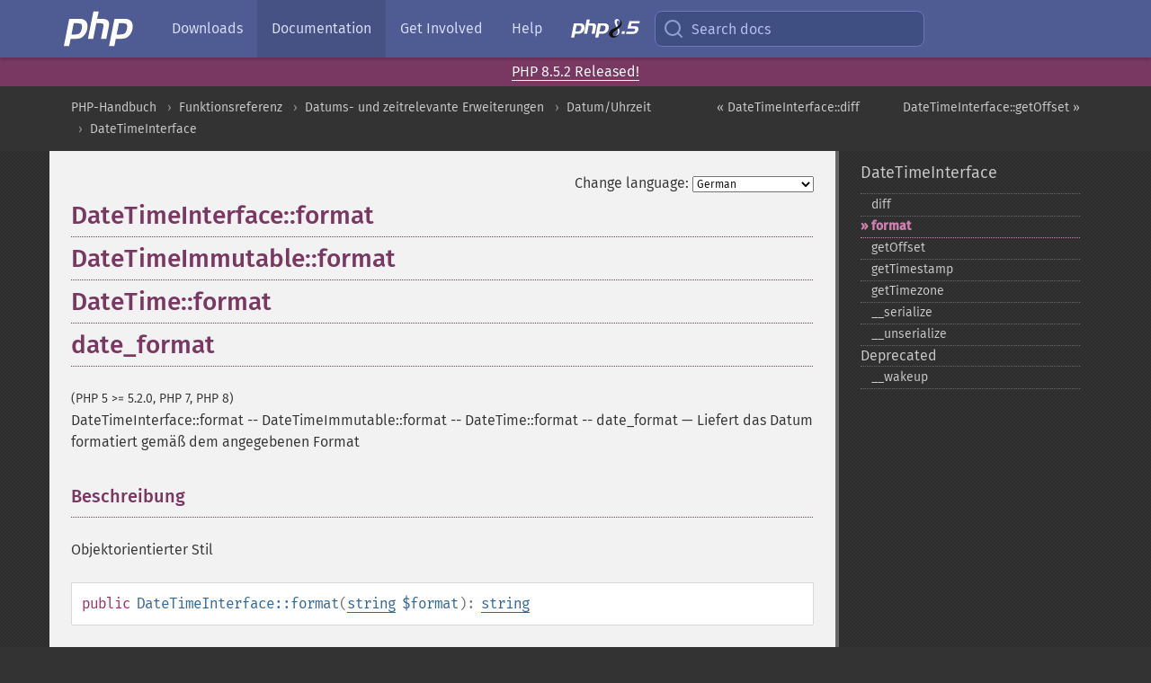

--- FILE ---
content_type: text/html; charset=utf-8
request_url: https://www.php.net/manual/de/datetime.format.php
body_size: 13088
content:
<!DOCTYPE html>
<html xmlns="http://www.w3.org/1999/xhtml" lang="de">
<head>

  <meta charset="utf-8">
  <meta name="viewport" content="width=device-width, initial-scale=1.0">

     <base href="https://www.php.net/manual/de/datetime.format.php">
  
  <title>PHP: DateTimeInterface::format - Manual</title>

      <link rel="stylesheet" type="text/css" href="/cached.php?t=1756715876&amp;f=/fonts/Fira/fira.css" media="screen">
      <link rel="stylesheet" type="text/css" href="/cached.php?t=1756715876&amp;f=/fonts/Font-Awesome/css/fontello.css" media="screen">
      <link rel="stylesheet" type="text/css" href="/cached.php?t=1763585401&amp;f=/styles/theme-base.css" media="screen">
      <link rel="stylesheet" type="text/css" href="/cached.php?t=1763575802&amp;f=/styles/theme-medium.css" media="screen">
  
 <link rel="icon" type="image/svg+xml" sizes="any" href="https://www.php.net/favicon.svg?v=2">
 <link rel="icon" type="image/png" sizes="196x196" href="https://www.php.net/favicon-196x196.png?v=2">
 <link rel="icon" type="image/png" sizes="32x32" href="https://www.php.net/favicon-32x32.png?v=2">
 <link rel="icon" type="image/png" sizes="16x16" href="https://www.php.net/favicon-16x16.png?v=2">
 <link rel="shortcut icon" href="https://www.php.net/favicon.ico?v=2">

 <link rel="search" type="application/opensearchdescription+xml" href="https://www.php.net/phpnetimprovedsearch.src" title="Add PHP.net search">
 <link rel="alternate" type="application/atom+xml" href="https://www.php.net/releases/feed.php" title="PHP Release feed">
 <link rel="alternate" type="application/atom+xml" href="https://www.php.net/feed.atom" title="PHP: Hypertext Preprocessor">

 <link rel="canonical" href="https://www.php.net/manual/de/datetime.format.php">
 <link rel="shorturl" href="https://www.php.net/manual/de/datetime.format.php">
 <link rel="alternate" href="https://www.php.net/manual/de/datetime.format.php" hreflang="x-default">

 <link rel="contents" href="https://www.php.net/manual/de/index.php">
 <link rel="index" href="https://www.php.net/manual/de/class.datetimeinterface.php">
 <link rel="prev" href="https://www.php.net/manual/de/datetime.diff.php">
 <link rel="next" href="https://www.php.net/manual/de/datetime.getoffset.php">

 <link rel="alternate" href="https://www.php.net/manual/en/datetime.format.php" hreflang="en">
 <link rel="alternate" href="https://www.php.net/manual/de/datetime.format.php" hreflang="de">
 <link rel="alternate" href="https://www.php.net/manual/es/datetime.format.php" hreflang="es">
 <link rel="alternate" href="https://www.php.net/manual/fr/datetime.format.php" hreflang="fr">
 <link rel="alternate" href="https://www.php.net/manual/it/datetime.format.php" hreflang="it">
 <link rel="alternate" href="https://www.php.net/manual/ja/datetime.format.php" hreflang="ja">
 <link rel="alternate" href="https://www.php.net/manual/pt_BR/datetime.format.php" hreflang="pt_BR">
 <link rel="alternate" href="https://www.php.net/manual/ru/datetime.format.php" hreflang="ru">
 <link rel="alternate" href="https://www.php.net/manual/tr/datetime.format.php" hreflang="tr">
 <link rel="alternate" href="https://www.php.net/manual/uk/datetime.format.php" hreflang="uk">
 <link rel="alternate" href="https://www.php.net/manual/zh/datetime.format.php" hreflang="zh">

<link rel="stylesheet" type="text/css" href="/cached.php?t=1756715876&amp;f=/fonts/Fira/fira.css" media="screen">
<link rel="stylesheet" type="text/css" href="/cached.php?t=1756715876&amp;f=/fonts/Font-Awesome/css/fontello.css" media="screen">
<link rel="stylesheet" type="text/css" href="/cached.php?t=1763585401&amp;f=/styles/theme-base.css" media="screen">
<link rel="stylesheet" type="text/css" href="/cached.php?t=1763575802&amp;f=/styles/theme-medium.css" media="screen">


 <base href="https://www.php.net/manual/de/datetime.format.php">

<meta name="Description" content="Liefert das Datum formatiert gem&auml;&szlig; dem angegebenen Format" />

<meta name="twitter:card" content="summary_large_image" />
<meta name="twitter:site" content="@official_php" />
<meta name="twitter:title" content="PHP: DateTimeInterface::format - Manual" />
<meta name="twitter:description" content="Liefert das Datum formatiert gem&auml;&szlig; dem angegebenen Format" />
<meta name="twitter:creator" content="@official_php" />
<meta name="twitter:image:src" content="https://www.php.net/images/meta-image.png" />

<meta itemprop="name" content="PHP: DateTimeInterface::format - Manual" />
<meta itemprop="description" content="Liefert das Datum formatiert gem&auml;&szlig; dem angegebenen Format" />
<meta itemprop="image" content="https://www.php.net/images/meta-image.png" />

<meta property="og:image" content="https://www.php.net/images/meta-image.png" />
<meta property="og:description" content="Liefert das Datum formatiert gem&auml;&szlig; dem angegebenen Format" />

<link href="https://fosstodon.org/@php" rel="me" />
<!-- Matomo -->
<script>
    var _paq = window._paq = window._paq || [];
    /* tracker methods like "setCustomDimension" should be called before "trackPageView" */
    _paq.push(["setDoNotTrack", true]);
    _paq.push(["disableCookies"]);
    _paq.push(['trackPageView']);
    _paq.push(['enableLinkTracking']);
    (function() {
        var u="https://analytics.php.net/";
        _paq.push(['setTrackerUrl', u+'matomo.php']);
        _paq.push(['setSiteId', '1']);
        var d=document, g=d.createElement('script'), s=d.getElementsByTagName('script')[0];
        g.async=true; g.src=u+'matomo.js'; s.parentNode.insertBefore(g,s);
    })();
</script>
<!-- End Matomo Code -->
</head>
<body class="docs "><a href="/x-myracloud-5958a2bbbed300a9b9ac631223924e0b/1768561069.343" style="display:  none">update page now</a>

<nav class="navbar navbar-fixed-top">
  <div class="navbar__inner">
    <a href="/" aria-label="PHP Home" class="navbar__brand">
      <img
        src="/images/logos/php-logo-white.svg"
        aria-hidden="true"
        width="80"
        height="40"
      >
    </a>

    <div
      id="navbar__offcanvas"
      tabindex="-1"
      class="navbar__offcanvas"
      aria-label="Menu"
    >
      <button
        id="navbar__close-button"
        class="navbar__icon-item navbar_icon-item--visually-aligned navbar__close-button"
      >
        <svg xmlns="http://www.w3.org/2000/svg" width="24" viewBox="0 0 24 24" fill="currentColor"><path d="M19,6.41L17.59,5L12,10.59L6.41,5L5,6.41L10.59,12L5,17.59L6.41,19L12,13.41L17.59,19L19,17.59L13.41,12L19,6.41Z" /></svg>
      </button>

      <ul class="navbar__nav">
                            <li class="navbar__item">
              <a
                href="/downloads.php"
                                class="navbar__link  "
              >
                                  Downloads                              </a>
          </li>
                            <li class="navbar__item">
              <a
                href="/docs.php"
                aria-current="page"                class="navbar__link navbar__link--active "
              >
                                  Documentation                              </a>
          </li>
                            <li class="navbar__item">
              <a
                href="/get-involved.php"
                                class="navbar__link  "
              >
                                  Get Involved                              </a>
          </li>
                            <li class="navbar__item">
              <a
                href="/support.php"
                                class="navbar__link  "
              >
                                  Help                              </a>
          </li>
                            <li class="navbar__item">
              <a
                href="/releases/8.5/index.php"
                                class="navbar__link  navbar__release"
              >
                                  <img src="/images/php8/logo_php8_5.svg" alt="PHP 8.5">
                              </a>
          </li>
              </ul>
    </div>

    <div class="navbar__right">
        
      
      <!-- Desktop default search -->
      <form
        action="/manual-lookup.php"
        class="navbar__search-form"
      >
        <label for="navbar__search-input" aria-label="Search docs">
          <svg
  xmlns="http://www.w3.org/2000/svg"
  aria-hidden="true"
  width="24"
  viewBox="0 0 24 24"
  fill="none"
  stroke="currentColor"
  stroke-width="2"
  stroke-linecap="round"
  stroke-linejoin="round"
>
  <circle cx="11" cy="11" r="8"></circle>
  <line x1="21" y1="21" x2="16.65" y2="16.65"></line>
</svg>        </label>
        <input
          type="search"
          name="pattern"
          id="navbar__search-input"
          class="navbar__search-input"
          placeholder="Search docs"
          accesskey="s"
        >
        <input type="hidden" name="scope" value="quickref">
      </form>

      <!-- Desktop encanced search -->
      <button
        id="navbar__search-button"
        class="navbar__search-button"
        hidden
      >
        <svg
  xmlns="http://www.w3.org/2000/svg"
  aria-hidden="true"
  width="24"
  viewBox="0 0 24 24"
  fill="none"
  stroke="currentColor"
  stroke-width="2"
  stroke-linecap="round"
  stroke-linejoin="round"
>
  <circle cx="11" cy="11" r="8"></circle>
  <line x1="21" y1="21" x2="16.65" y2="16.65"></line>
</svg>        Search docs
      </button>

        
      <!-- Mobile default items -->
      <a
        id="navbar__search-link"
        href="/lookup-form.php"
        aria-label="Search docs"
        class="navbar__icon-item navbar__search-link"
      >
        <svg
  xmlns="http://www.w3.org/2000/svg"
  aria-hidden="true"
  width="24"
  viewBox="0 0 24 24"
  fill="none"
  stroke="currentColor"
  stroke-width="2"
  stroke-linecap="round"
  stroke-linejoin="round"
>
  <circle cx="11" cy="11" r="8"></circle>
  <line x1="21" y1="21" x2="16.65" y2="16.65"></line>
</svg>      </a>
      <a
        id="navbar__menu-link"
        href="/menu.php"
        aria-label="Menu"
        class="navbar__icon-item navbar_icon-item--visually-aligned navbar_menu-link"
      >
        <svg xmlns="http://www.w3.org/2000/svg"
  aria-hidden="true"
  width="24"
  viewBox="0 0 24 24"
  fill="currentColor"
>
  <path d="M3,6H21V8H3V6M3,11H21V13H3V11M3,16H21V18H3V16Z" />
</svg>      </a>

      <!-- Mobile enhanced items -->
      <button
        id="navbar__search-button-mobile"
        aria-label="Search docs"
        class="navbar__icon-item navbar__search-button-mobile"
        hidden
      >
        <svg
  xmlns="http://www.w3.org/2000/svg"
  aria-hidden="true"
  width="24"
  viewBox="0 0 24 24"
  fill="none"
  stroke="currentColor"
  stroke-width="2"
  stroke-linecap="round"
  stroke-linejoin="round"
>
  <circle cx="11" cy="11" r="8"></circle>
  <line x1="21" y1="21" x2="16.65" y2="16.65"></line>
</svg>      </button>
      <button
        id="navbar__menu-button"
        aria-label="Menu"
        class="navbar__icon-item navbar_icon-item--visually-aligned"
        hidden
      >
        <svg xmlns="http://www.w3.org/2000/svg"
  aria-hidden="true"
  width="24"
  viewBox="0 0 24 24"
  fill="currentColor"
>
  <path d="M3,6H21V8H3V6M3,11H21V13H3V11M3,16H21V18H3V16Z" />
</svg>      </button>
    </div>

    <div
      id="navbar__backdrop"
      class="navbar__backdrop"
    ></div>
  </div>

  <div id="flash-message"></div>
</nav>
<div class="headsup"><a href='/index.php#2026-01-15-3'>PHP 8.5.2 Released!</a></div>
<nav id="trick"><div><dl>
<dt><a href='/manual/en/getting-started.php'>Getting Started</a></dt>
	<dd><a href='/manual/en/introduction.php'>Introduction</a></dd>
	<dd><a href='/manual/en/tutorial.php'>A simple tutorial</a></dd>
<dt><a href='/manual/en/langref.php'>Language Reference</a></dt>
	<dd><a href='/manual/en/language.basic-syntax.php'>Basic syntax</a></dd>
	<dd><a href='/manual/en/language.types.php'>Types</a></dd>
	<dd><a href='/manual/en/language.variables.php'>Variables</a></dd>
	<dd><a href='/manual/en/language.constants.php'>Constants</a></dd>
	<dd><a href='/manual/en/language.expressions.php'>Expressions</a></dd>
	<dd><a href='/manual/en/language.operators.php'>Operators</a></dd>
	<dd><a href='/manual/en/language.control-structures.php'>Control Structures</a></dd>
	<dd><a href='/manual/en/language.functions.php'>Functions</a></dd>
	<dd><a href='/manual/en/language.oop5.php'>Classes and Objects</a></dd>
	<dd><a href='/manual/en/language.namespaces.php'>Namespaces</a></dd>
	<dd><a href='/manual/en/language.enumerations.php'>Enumerations</a></dd>
	<dd><a href='/manual/en/language.errors.php'>Errors</a></dd>
	<dd><a href='/manual/en/language.exceptions.php'>Exceptions</a></dd>
	<dd><a href='/manual/en/language.fibers.php'>Fibers</a></dd>
	<dd><a href='/manual/en/language.generators.php'>Generators</a></dd>
	<dd><a href='/manual/en/language.attributes.php'>Attributes</a></dd>
	<dd><a href='/manual/en/language.references.php'>References Explained</a></dd>
	<dd><a href='/manual/en/reserved.variables.php'>Predefined Variables</a></dd>
	<dd><a href='/manual/en/reserved.exceptions.php'>Predefined Exceptions</a></dd>
	<dd><a href='/manual/en/reserved.interfaces.php'>Predefined Interfaces and Classes</a></dd>
	<dd><a href='/manual/en/reserved.attributes.php'>Predefined Attributes</a></dd>
	<dd><a href='/manual/en/context.php'>Context options and parameters</a></dd>
	<dd><a href='/manual/en/wrappers.php'>Supported Protocols and Wrappers</a></dd>
</dl>
<dl>
<dt><a href='/manual/en/security.php'>Security</a></dt>
	<dd><a href='/manual/en/security.intro.php'>Introduction</a></dd>
	<dd><a href='/manual/en/security.general.php'>General considerations</a></dd>
	<dd><a href='/manual/en/security.cgi-bin.php'>Installed as CGI binary</a></dd>
	<dd><a href='/manual/en/security.apache.php'>Installed as an Apache module</a></dd>
	<dd><a href='/manual/en/security.sessions.php'>Session Security</a></dd>
	<dd><a href='/manual/en/security.filesystem.php'>Filesystem Security</a></dd>
	<dd><a href='/manual/en/security.database.php'>Database Security</a></dd>
	<dd><a href='/manual/en/security.errors.php'>Error Reporting</a></dd>
	<dd><a href='/manual/en/security.variables.php'>User Submitted Data</a></dd>
	<dd><a href='/manual/en/security.hiding.php'>Hiding PHP</a></dd>
	<dd><a href='/manual/en/security.current.php'>Keeping Current</a></dd>
<dt><a href='/manual/en/features.php'>Features</a></dt>
	<dd><a href='/manual/en/features.http-auth.php'>HTTP authentication with PHP</a></dd>
	<dd><a href='/manual/en/features.cookies.php'>Cookies</a></dd>
	<dd><a href='/manual/en/features.sessions.php'>Sessions</a></dd>
	<dd><a href='/manual/en/features.file-upload.php'>Handling file uploads</a></dd>
	<dd><a href='/manual/en/features.remote-files.php'>Using remote files</a></dd>
	<dd><a href='/manual/en/features.connection-handling.php'>Connection handling</a></dd>
	<dd><a href='/manual/en/features.persistent-connections.php'>Persistent Database Connections</a></dd>
	<dd><a href='/manual/en/features.commandline.php'>Command line usage</a></dd>
	<dd><a href='/manual/en/features.gc.php'>Garbage Collection</a></dd>
	<dd><a href='/manual/en/features.dtrace.php'>DTrace Dynamic Tracing</a></dd>
</dl>
<dl>
<dt><a href='/manual/en/funcref.php'>Function Reference</a></dt>
	<dd><a href='/manual/en/refs.basic.php.php'>Affecting PHP's Behaviour</a></dd>
	<dd><a href='/manual/en/refs.utilspec.audio.php'>Audio Formats Manipulation</a></dd>
	<dd><a href='/manual/en/refs.remote.auth.php'>Authentication Services</a></dd>
	<dd><a href='/manual/en/refs.utilspec.cmdline.php'>Command Line Specific Extensions</a></dd>
	<dd><a href='/manual/en/refs.compression.php'>Compression and Archive Extensions</a></dd>
	<dd><a href='/manual/en/refs.crypto.php'>Cryptography Extensions</a></dd>
	<dd><a href='/manual/en/refs.database.php'>Database Extensions</a></dd>
	<dd><a href='/manual/en/refs.calendar.php'>Date and Time Related Extensions</a></dd>
	<dd><a href='/manual/en/refs.fileprocess.file.php'>File System Related Extensions</a></dd>
	<dd><a href='/manual/en/refs.international.php'>Human Language and Character Encoding Support</a></dd>
	<dd><a href='/manual/en/refs.utilspec.image.php'>Image Processing and Generation</a></dd>
	<dd><a href='/manual/en/refs.remote.mail.php'>Mail Related Extensions</a></dd>
	<dd><a href='/manual/en/refs.math.php'>Mathematical Extensions</a></dd>
	<dd><a href='/manual/en/refs.utilspec.nontext.php'>Non-Text MIME Output</a></dd>
	<dd><a href='/manual/en/refs.fileprocess.process.php'>Process Control Extensions</a></dd>
	<dd><a href='/manual/en/refs.basic.other.php'>Other Basic Extensions</a></dd>
	<dd><a href='/manual/en/refs.remote.other.php'>Other Services</a></dd>
	<dd><a href='/manual/en/refs.search.php'>Search Engine Extensions</a></dd>
	<dd><a href='/manual/en/refs.utilspec.server.php'>Server Specific Extensions</a></dd>
	<dd><a href='/manual/en/refs.basic.session.php'>Session Extensions</a></dd>
	<dd><a href='/manual/en/refs.basic.text.php'>Text Processing</a></dd>
	<dd><a href='/manual/en/refs.basic.vartype.php'>Variable and Type Related Extensions</a></dd>
	<dd><a href='/manual/en/refs.webservice.php'>Web Services</a></dd>
	<dd><a href='/manual/en/refs.utilspec.windows.php'>Windows Only Extensions</a></dd>
	<dd><a href='/manual/en/refs.xml.php'>XML Manipulation</a></dd>
	<dd><a href='/manual/en/refs.ui.php'>GUI Extensions</a></dd>
</dl>
<dl>
<dt>Keyboard Shortcuts</dt><dt>?</dt>
<dd>This help</dd>
<dt>j</dt>
<dd>Next menu item</dd>
<dt>k</dt>
<dd>Previous menu item</dd>
<dt>g p</dt>
<dd>Previous man page</dd>
<dt>g n</dt>
<dd>Next man page</dd>
<dt>G</dt>
<dd>Scroll to bottom</dd>
<dt>g g</dt>
<dd>Scroll to top</dd>
<dt>g h</dt>
<dd>Goto homepage</dd>
<dt>g s</dt>
<dd>Goto search<br>(current page)</dd>
<dt>/</dt>
<dd>Focus search box</dd>
</dl></div></nav>
<div id="goto">
    <div class="search">
         <div class="text"></div>
         <div class="results"><ul></ul></div>
   </div>
</div>

  <div id="breadcrumbs" class="clearfix">
    <div id="breadcrumbs-inner">
          <div class="next">
        <a href="datetime.getoffset.php">
          DateTimeInterface::getOffset &raquo;
        </a>
      </div>
              <div class="prev">
        <a href="datetime.diff.php">
          &laquo; DateTimeInterface::diff        </a>
      </div>
          <ul>
            <li><a href='index.php'>PHP-Handbuch</a></li>      <li><a href='funcref.php'>Funktionsreferenz</a></li>      <li><a href='refs.calendar.php'>Datums- und zeitrelevante Erweiterungen</a></li>      <li><a href='book.datetime.php'>Datum/Uhrzeit</a></li>      <li><a href='class.datetimeinterface.php'>DateTimeInterface</a></li>      </ul>
    </div>
  </div>




<div id="layout" class="clearfix">
  <section id="layout-content">
  <div class="page-tools">
    <div class="change-language">
      <form action="/manual/change.php" method="get" id="changelang" name="changelang">
        <fieldset>
          <label for="changelang-langs">Change language:</label>
          <select onchange="document.changelang.submit()" name="page" id="changelang-langs">
            <option value='en/datetime.format.php'>English</option>
            <option value='de/datetime.format.php' selected="selected">German</option>
            <option value='es/datetime.format.php'>Spanish</option>
            <option value='fr/datetime.format.php'>French</option>
            <option value='it/datetime.format.php'>Italian</option>
            <option value='ja/datetime.format.php'>Japanese</option>
            <option value='pt_BR/datetime.format.php'>Brazilian Portuguese</option>
            <option value='ru/datetime.format.php'>Russian</option>
            <option value='tr/datetime.format.php'>Turkish</option>
            <option value='uk/datetime.format.php'>Ukrainian</option>
            <option value='zh/datetime.format.php'>Chinese (Simplified)</option>
            <option value='help-translate.php'>Other</option>
          </select>
        </fieldset>
      </form>
    </div>
  </div><div id="datetime.format" class="refentry">
 <div class="refnamediv">
  <h1 class="refname">DateTimeInterface::format</h1>
  <h1 class="refname">DateTimeImmutable::format</h1>
  <h1 class="refname">DateTime::format</h1>
  <h1 class="refname">date_format</h1>
  <p class="verinfo">(PHP 5 &gt;= 5.2.0, PHP 7, PHP 8)</p><p class="refpurpose"><span class="refname">DateTimeInterface::format</span> -- <span class="refname">DateTimeImmutable::format</span> -- <span class="refname">DateTime::format</span> -- <span class="refname">date_format</span> &mdash; <span class="dc-title">Liefert das Datum formatiert gemäß dem angegebenen Format</span></p>

 </div>

 <div class="refsect1 description" id="refsect1-datetime.format-description">
  <h3 class="title">Beschreibung</h3>
  <p class="para">Objektorientierter Stil</p>
  <div class="methodsynopsis dc-description">
   <span class="modifier">public</span> <span class="methodname"><strong>DateTimeInterface::format</strong></span>(<span class="methodparam"><span class="type"><a href="language.types.string.php" class="type string">string</a></span> <code class="parameter">$format</code></span>): <span class="type"><a href="language.types.string.php" class="type string">string</a></span></div>

  <div class="methodsynopsis dc-description"><span class="modifier">public</span> <span class="methodname"><strong>DateTimeImmutable::format</strong></span>(<span class="methodparam"><span class="type"><a href="language.types.string.php" class="type string">string</a></span> <code class="parameter">$format</code></span>): <span class="type"><a href="language.types.string.php" class="type string">string</a></span></div>

  <div class="methodsynopsis dc-description"><span class="modifier">public</span> <span class="methodname"><strong>DateTime::format</strong></span>(<span class="methodparam"><span class="type"><a href="language.types.string.php" class="type string">string</a></span> <code class="parameter">$format</code></span>): <span class="type"><a href="language.types.string.php" class="type string">string</a></span></div>

  <p class="para rdfs-comment">Prozeduraler Stil</p>
  <div class="methodsynopsis dc-description"><span class="methodname"><a href="function.date-format.php" class="methodname">date_format</a></span>(<span class="methodparam"><span class="type"><a href="class.datetimeinterface.php" class="type DateTimeInterface">DateTimeInterface</a></span> <code class="parameter">$object</code></span>, <span class="methodparam"><span class="type"><a href="language.types.string.php" class="type string">string</a></span> <code class="parameter">$format</code></span>): <span class="type"><a href="language.types.string.php" class="type string">string</a></span></div>

  <p class="para rdfs-comment">
   Gibt das Datum im angegebenen Format zurück.
  </p>
 </div>


 <div class="refsect1 parameters" id="refsect1-datetime.format-parameters">
  <h3 class="title">Parameter-Liste</h3>
  <dl>
   <dt><code class="parameter">object</code></dt>
<dd><p class="para">Nur bei prozeduralem Aufruf: Ein von
<span class="function"><a href="function.date-create.php" class="function">date_create()</a></span> zurückgegebenes
<span class="classname"><a href="class.datetime.php" class="classname">DateTime</a></span>-Objekt.</p></dd>
   
    <dt><code class="parameter">format</code></dt>
    <dd>
     <p class="para">
      Das Format des ausgegebenen Datums vom Typ <span class="type"><a href="language.types.string.php" class="type string">string</a></span>. Siehe
      die Formatierungsoptionen unten. Es gibt auch mehrere
      <a href="class.datetimeinterface.php#datetimeinterface.constants.types" class="link">vordefinierte Datumskonstanten</a>,
      die stattdessen verwendet werden können, z. B. enthält
      <strong><code><a href="datetime.constants.php#constant.date-rss">DATE_RSS</a></code></strong> die Formatzeichenkette
      <code class="literal">&#039;D, d M Y H:i:s&#039;</code>.
     </p>
     <p class="para">
      <table class="doctable table">
       <caption><strong>Die folgenden Zeichen werden in der Parameterzeichenkette
        <code class="parameter">format</code> erkannt</strong></caption>
       
        <thead>
         <tr>
          <th><code class="parameter">format</code>-Zeichen</th>
          <th>Beschreibung</th>
          <th>Mögliche Rückgabewerte</th>
         </tr>

        </thead>

        <tbody class="tbody">
         <tr>
          <td style="text-align: center;"><em>Tag</em></td>
          <td>---</td>
          <td>---</td>
         </tr>

         <tr>
          <td><code class="literal">d</code></td>
          <td>Tag des Monats; zwei Ziffern mit vorangestellter Null</td>
          <td><code class="literal">01</code> bis <code class="literal">31</code></td>
         </tr>

         <tr>
          <td><code class="literal">D</code></td>
          <td>Textuelle Darstellung eines Tages; drei Buchstaben</td>
          <td><code class="literal">Mon</code> bis <code class="literal">Sun</code></td>
         </tr>

         <tr>
          <td><code class="literal">j</code></td>
          <td>Tag des Monats; zwei Ziffern ohne vorangestellte Null</td>
          <td><code class="literal">1</code> bis <code class="literal">31</code></td>
         </tr>

         <tr>
          <td><code class="literal">l</code> (kleines &#039;L&#039;)</td>
          <td>Vollständige textuelle Darstellung eines Tages</td>
          <td><code class="literal">Sunday</code> bis <code class="literal">Saturday</code></td>
         </tr>

         <tr>
          <td><code class="literal">N</code></td>
          <td>Numerische Darstellung eines Wochentags gemäß ISO-8601</td>
          <td><code class="literal">1</code> (für Montag) bis <code class="literal">7</code> (für Sonntag)</td>
         </tr>

         <tr>
          <td><code class="literal">S</code></td>
          <td>Englisches Ordnungssuffix für den Tag des Monats; zwei Buchstaben</td>
          <td>
           <code class="literal">st</code>, <code class="literal">nd</code>, <code class="literal">rd</code>
           oder <code class="literal">th</code>; funktioniert gut mit <code class="literal">j</code>
          </td>
         </tr>

         <tr>
          <td><code class="literal">w</code></td>
          <td>Numerische Darstellung eines Wochentags</td>
          <td><code class="literal">0</code> (für Sonntag) bis <code class="literal">6</code> (für Samstag)</td>
         </tr>

         <tr>
          <td><code class="literal">z</code></td>
          <td>Tag des Jahres (beginnend bei 0)</td>
          <td><code class="literal">0</code> bis <code class="literal">365</code></td>
         </tr>

         <tr>
          <td style="text-align: center;"><em>Woche</em></td>
          <td>---</td>
          <td>---</td>
         </tr>

         <tr>
          <td><code class="literal">W</code></td>
          <td>Wochennummer eines Jahres gemäß ISO-8601; die Wochen beginnen am Montag</td>
          <td>Beispiel: <code class="literal">42</code> (die 42. Woche des Jahres)</td>
         </tr>

         <tr>
          <td style="text-align: center;"><em>Monat</em></td>
          <td>---</td>
          <td>---</td>
         </tr>

         <tr>
          <td><code class="literal">F</code></td>
          <td>Vollständige textuelle Darstellung eines Monats, z. B. January oder March</td>
          <td><code class="literal">January</code> bis <code class="literal">December</code></td>
         </tr>

         <tr>
          <td><code class="literal">m</code></td>
          <td>Numerische Darstellung eines Monats; mit vorangestellter Null</td>
          <td><code class="literal">01</code> bis <code class="literal">12</code></td>
         </tr>

         <tr>
          <td><code class="literal">M</code></td>
          <td>Kurze textuelle Darstellung eines Monats; drei Buchstaben</td>
          <td><code class="literal">Jan</code> bis <code class="literal">Dec</code></td>
         </tr>

         <tr>
          <td><code class="literal">n</code></td>
          <td>Numerische Darstellung eines Monats; ohne vorangestellte Null</td>
          <td><code class="literal">1</code> bis <code class="literal">12</code></td>
         </tr>

         <tr>
          <td><code class="literal">t</code></td>
          <td>Anzahl der Tage des angegebenen Monats</td>
          <td><code class="literal">28</code> bis <code class="literal">31</code></td>
         </tr>

         <tr>
          <td style="text-align: center;"><em>Jahr</em></td>
          <td>---</td>
          <td>---</td>
         </tr>

         <tr>
          <td><code class="literal">L</code></td>
          <td>Gibt an, ob es ein Schaltjahr ist</td>
          <td><code class="literal">1</code> wenn es ein Schaltjahr ist, andernfalls <code class="literal">0</code></td>
         </tr>

         <tr>
          <td><code class="literal">o</code></td>
          <td>
           Jahreszahl gemäß ISO 8601-Wochennummer. Dies hat den gleichen Wert
           wie <code class="literal">Y</code>, außer wenn die ISO-Wochennummer
           (<code class="literal">W</code>) zum vorherigen oder nächsten Jahr gehört;
           dann wird stattdessen das Jahr dieser Woche verwendet.
          </td>
          <td>Beispiele: <code class="literal">1999</code> oder <code class="literal">2003</code></td>
         </tr>

         <tr>
          <td><code class="literal">X</code></td>
          <td>
           Erweiterte vollständige numerische Darstellung einer Jahreszahl,
           mindestens 4-stellig, mit <code class="literal">-</code> für Jahre vor
           Christus und <code class="literal">+</code> für Jahre nach Christus.
          </td>
          <td>
           Beispiele: <code class="literal">-0055</code>, <code class="literal">+0787</code>,
           <code class="literal">+1999</code>, <code class="literal">+10191</code>
          </td>
         </tr>

         <tr>
          <td><code class="literal">x</code></td>
          <td>
           Erweiterte vollständige numerische Darstellung einer Jahreszahl,
           falls erforderlich, oder standardmäßige vollständige numerische
           Darstellung, falls möglich (wie <code class="literal">Y</code>). Mindestens
           vier Ziffern. Jahren vor Christi Geburt wird ein
           <code class="literal">-</code> vorangestellt. Jahreszahlen über
           (und einschließlich) <code class="literal">10000</code> werden mit einem
           <code class="literal">+</code> eingeleitet.
          </td>
          <td>
           Beispiele: <code class="literal">-0055</code>, <code class="literal">0787</code>,
           <code class="literal">1999</code>, <code class="literal">+10191</code>
          </td>
         </tr>

         <tr>
          <td><code class="literal">Y</code></td>
          <td>
           Vollständige numerische Darstellung einer Jahreszahl; mindestens
           vier Ziffern, mit <code class="literal">-</code> für die Jahre vor Christus
          </td>
          <td>
           Beispiele: <code class="literal">-0055</code>, <code class="literal">0787</code>,
           <code class="literal">1999</code>, <code class="literal">2003</code>,
           <code class="literal">10191</code>
          </td>
         </tr>

         <tr>
          <td><code class="literal">y</code></td>
          <td>Darstellung einer Jahreszahl; zwei Ziffern</td>
          <td>Beispiele: <code class="literal">99</code> oder <code class="literal">03</code></td>
         </tr>

         <tr>
          <td style="text-align: center;"><em>Zeit</em></td>
          <td>---</td>
          <td>---</td>
         </tr>

         <tr>
          <td><code class="literal">a</code></td>
          <td>Ante meridiem und Post meridiem in Kleinbuchstaben</td>
          <td><code class="literal">am</code> oder <code class="literal">pm</code></td>
         </tr>

         <tr>
          <td><code class="literal">A</code></td>
          <td>Ante meridiem und Post meridiem in Großbuchstaben</td>
          <td><code class="literal">AM</code> oder <code class="literal">PM</code></td>
         </tr>

         <tr>
          <td><code class="literal">B</code></td>
          <td>Swatch-Internetzeit</td>
          <td><code class="literal">000</code> bis <code class="literal">999</code></td>
         </tr>

         <tr>
          <td><code class="literal">g</code></td>
          <td>Stunde im 12-Stunden-Format; ohne vorangestellte Null</td>
          <td><code class="literal">1</code> bis <code class="literal">12</code></td>
         </tr>

         <tr>
          <td><code class="literal">G</code></td>
          <td>Stunde im 24-Stunden-Format; ohne vorangestellte Null</td>
          <td><code class="literal">0</code> bis <code class="literal">23</code></td>
         </tr>

         <tr>
          <td><code class="literal">h</code></td>
          <td>Stunde im 12-Stunden-Format; mit vorangestellter Null</td>
          <td><code class="literal">01</code> bis <code class="literal">12</code></td>
         </tr>

         <tr>
          <td><code class="literal">H</code></td>
          <td>Stunde im 24-Stunden-Format; mit vorangestellter Null</td>
          <td><code class="literal">00</code> bis <code class="literal">23</code></td>
         </tr>

         <tr>
          <td><code class="literal">i</code></td>
          <td>Minuten; mit vorangestellter Null</td>
          <td><code class="literal">00</code> bis <code class="literal">59</code></td>
         </tr>

         <tr>
          <td><code class="literal">s</code></td>
          <td>Sekunden; mit vorangestellter Null</td>
          <td><code class="literal">00</code> bis <code class="literal">59</code></td>
         </tr>

         <tr>
          <td><code class="literal">u</code></td>
          <td>
           Mikrosekunden. Es ist zu beachten, dass die Funktion
           <span class="function"><a href="function.date.php" class="function">date()</a></span> immer <code class="literal">000000</code> ausgibt,
           weil sie einen Parameter vom Typ <span class="type"><a href="language.types.integer.php" class="type int">int</a></span> erwartet, während
           <span class="methodname"><strong>DateTimeInterface::format()</strong></span> Mikrosekunden
           unterstützt, wenn ein Objekt vom Typ
           <span class="classname"><a href="class.datetimeinterface.php" class="classname">DateTimeInterface</a></span> mit Mikrosekunden erstellt
           wurde.
          </td>
          <td>Beispiel: <code class="literal">654321</code></td>
         </tr>

         <tr>
          <td><code class="literal">v</code></td>
          <td>
           Millisekunden. Es gilt der gleiche Hinweis wie für
           <code class="literal">u</code>.
          </td>
          <td>Beispiel: <code class="literal">654</code></td>
         </tr>

         <tr>
          <td style="text-align: center;"><em>Zeitzone</em></td>
          <td>---</td>
          <td>---</td>
         </tr>

         <tr>
          <td><code class="literal">e</code></td>
          <td>Bezeichner der Zeitzone</td>
          <td>Beispiele: <code class="literal">UTC</code>, <code class="literal">GMT</code>, <code class="literal">Atlantic/Azores</code></td>
         </tr>

         <tr>
          <td><code class="literal">I</code> (großes i)</td>
          <td>Gibt an, ob das Datum in der Sommerzeit liegt oder nicht</td>
          <td><code class="literal">1</code> für Sommerzeit, andernfalls <code class="literal">0</code></td>
         </tr>

         <tr>
          <td><code class="literal">O</code></td>
          <td>Differenz zur Greenwich-Zeit (GMT); ohne Doppelpunkt zwischen Stunden und Minuten</td>
          <td>Beispiel: <code class="literal">+0200</code></td>
         </tr>

         <tr>
          <td><code class="literal">P</code></td>
          <td>Differenz zur Greenwich-Zeit (GMT); mit Doppelpunkt zwischen Stunden und Minuten</td>
          <td>Beispiel: <code class="literal">+02:00</code></td>
         </tr>

         <tr>
          <td><code class="literal">p</code></td>
          <td>
           Dasselbe wie <code class="literal">P</code>, gibt aber <code class="literal">Z</code>
           zurück anstelle von <code class="literal">+00:00</code>
           (verfügbar seit PHP 8.0.0)
          </td>
          <td>Beispiele: <code class="literal">Z</code> oder <code class="literal">+02:00</code></td>
         </tr>

         <tr>
          <td><code class="literal">T</code></td>
          <td>Zeitzonenkürzel, falls bekannt; andernfalls die Abweichung von der GMT</td>
          <td>Beispiele: <code class="literal">EST</code>, <code class="literal">MDT</code>, <code class="literal">+05</code></td>
         </tr>

         <tr>
          <td><code class="literal">Z</code></td>
          <td>
           Zeitverschiebung in Sekunden. Der Wert ist für Zeitzonen westlich
           von der UTC immer negativ und für die Zeitzonen östlich von der UTC
           immer positiv.
          </td>
          <td><code class="literal">-43200</code> bis <code class="literal">50400</code></td>
         </tr>

         <tr>
          <td style="text-align: center;"><em>Datum und Uhrzeit vollständig</em></td>
          <td>---</td>
          <td>---</td>
         </tr>

         <tr>
          <td><code class="literal">c</code></td>
          <td>Datum gemäß ISO 8601</td>
          <td>2004-02-12T15:19:21+00:00</td>
         </tr>

         <tr>
          <td><code class="literal">r</code></td>
          <td>Datum im Format <a href="https://datatracker.ietf.org/doc/html/rfc2822" class="link external">&raquo;&nbsp;RFC 2822</a>/<a href="https://datatracker.ietf.org/doc/html/rfc5322" class="link external">&raquo;&nbsp;RFC 5322</a></td>
          <td>Beispiel: <code class="literal">Thu, 21 Dec 2000 16:01:07 +0200</code></td>
         </tr>

         <tr>
          <td><code class="literal">U</code></td>
          <td>Sekunden seit der Unix-Epoche (1. Januar 1970 00:00:00 GMT)</td>
          <td>Siehe auch <span class="function"><a href="function.time.php" class="function">time()</a></span></td>
         </tr>

        </tbody>
       
      </table>

     </p>
     <p class="para">
      In der Formatzeichenkette nicht erkannte Zeichen werden unverändert
      ausgegeben. In Verbindung mit der Funktion <span class="function"><a href="function.gmdate.php" class="function">gmdate()</a></span>
      gibt das Format <code class="literal">Z</code> immer <code class="literal">0</code> zurück.
     </p>
     <blockquote class="note"><p><strong class="note">Hinweis</strong>: 
      <p class="para">
       Da diese Funktion nur Zeitstempel vom Typ <span class="type"><a href="language.types.integer.php" class="type int">int</a></span> akzeptiert,
       ist das Formatzeichen <code class="literal">u</code> nur dann nützlich, wenn die
       Funktion <span class="function"><a href="function.date-format.php" class="function">date_format()</a></span> mit benutzerdefinierten
       Zeitstempeln verwendet wird, die mit <span class="function"><a href="function.date-create.php" class="function">date_create()</a></span>
       erstellt wurden.
      </p>
     </p></blockquote>
    </dd>
   
  </dl>
 </div>


 <div class="refsect1 returnvalues" id="refsect1-datetime.format-returnvalues">
  <h3 class="title">Rückgabewerte</h3>
  <p class="para">
   Gibt bei Erfolg eine Zeichenkette mit dem formatierten Datum zurück.
  </p>
 </div>


 <div class="refsect1 changelog" id="refsect1-datetime.format-changelog">
  <h3 class="title">Changelog</h3>
  <table class="doctable informaltable">
   
    <thead>
     <tr>
      <th>Version</th>
      <th>Beschreibung</th>
     </tr>

    </thead>

    <tbody class="tbody">
     <tr>
      <td>8.2.0</td>
      <td>
       Die <code class="parameter">format</code>-Zeichen <code class="literal">X</code> und
       <code class="literal">x</code> wurden hinzugefügt.
      </td>
     </tr>

     <tr>
      <td>8.0.0</td>
      <td>
       Vor dieser Version wurde bei einem Fehler <strong><code><a href="reserved.constants.php#constant.false">false</a></code></strong> zurückgegeben.
      </td>
     </tr>

    </tbody>
   
  </table>

 </div>


 <div class="refsect1 examples" id="refsect1-datetime.format-examples">
  <h3 class="title">Beispiele</h3>
  <p class="para">
   <div class="example" id="example-1">
    <p><strong>Beispiel #1 <span class="function"><strong>DateTimeInterface::format()</strong></span>-Beispiel</strong></p>
    <div class="example-contents"><p>Objektorientierter Stil</p></div>
    <div class="example-contents">
<div class="annotation-interactive phpcode"><code><span style="color: #000000"><span style="color: #0000BB">&lt;?php<br />$date </span><span style="color: #007700">= new </span><span style="color: #0000BB">DateTimeImmutable</span><span style="color: #007700">(</span><span style="color: #DD0000">'2000-01-01'</span><span style="color: #007700">);<br />echo </span><span style="color: #0000BB">$date</span><span style="color: #007700">-&gt;</span><span style="color: #0000BB">format</span><span style="color: #007700">(</span><span style="color: #DD0000">'Y-m-d H:i:s'</span><span style="color: #007700">);<br /></span><span style="color: #0000BB">?&gt;</span></span></code></div>
    </div>

    <div class="example-contents"><p>Prozeduraler Stil</p></div>
    <div class="example-contents">
<div class="annotation-interactive phpcode"><code><span style="color: #000000"><span style="color: #0000BB">&lt;?php<br />$date </span><span style="color: #007700">= </span><span style="color: #0000BB">date_create</span><span style="color: #007700">(</span><span style="color: #DD0000">'2000-01-01'</span><span style="color: #007700">);<br />echo </span><span style="color: #0000BB">date_format</span><span style="color: #007700">(</span><span style="color: #0000BB">$date</span><span style="color: #007700">, </span><span style="color: #DD0000">'Y-m-d H:i:s'</span><span style="color: #007700">);<br /></span><span style="color: #0000BB">?&gt;</span></span></code></div>
    </div>

    <div class="example-contents"><p>Das oben gezeigte Beispiel erzeugt folgende Ausgabe:</p></div>
    <div class="example-contents screen">
<div class="annotation-interactive examplescode"><pre class="examplescode">2000-01-01 00:00:00</pre>
</div>
    </div>
   </div>
  </p>

  <p class="para">
   <div class="example" id="example-2">
    <p><strong>Beispiel #2 Weitere Beispiele</strong></p>
    <div class="example-contents">
<div class="annotation-interactive phpcode"><code><span style="color: #000000"><span style="color: #0000BB">&lt;?php<br /></span><span style="color: #FF8000">// Die Standard-Zeitzone setzen, die verwendet werden soll.<br /></span><span style="color: #0000BB">date_default_timezone_set</span><span style="color: #007700">(</span><span style="color: #DD0000">'UTC'</span><span style="color: #007700">);<br /><br /></span><span style="color: #FF8000">// Jetzt<br /></span><span style="color: #0000BB">$date </span><span style="color: #007700">= new </span><span style="color: #0000BB">DateTimeImmutable</span><span style="color: #007700">();<br /><br /></span><span style="color: #FF8000">// Gibt z. B. Folgendes aus: Wednesday<br /></span><span style="color: #007700">echo </span><span style="color: #0000BB">$date</span><span style="color: #007700">-&gt;</span><span style="color: #0000BB">format</span><span style="color: #007700">(</span><span style="color: #DD0000">'l'</span><span style="color: #007700">), </span><span style="color: #DD0000">"\n"</span><span style="color: #007700">;<br /><br /></span><span style="color: #FF8000">// Gibt z. B. Folgendes aus: Wednesday 19th of October 2022 08:40:48 AM<br /></span><span style="color: #007700">echo </span><span style="color: #0000BB">$date</span><span style="color: #007700">-&gt;</span><span style="color: #0000BB">format</span><span style="color: #007700">(</span><span style="color: #DD0000">'l jS \o\f F Y h:i:s A'</span><span style="color: #007700">), </span><span style="color: #DD0000">"\n"</span><span style="color: #007700">;<br /><br /></span><span style="color: #FF8000">/* Verwenden von Konstanten im Format-Parameter */<br />// Gibt z. B. Folgendes aus: Wed, 19 Oct 2022 08:40:48 +0000<br /></span><span style="color: #007700">echo </span><span style="color: #0000BB">$date</span><span style="color: #007700">-&gt;</span><span style="color: #0000BB">format</span><span style="color: #007700">(</span><span style="color: #0000BB">DateTimeInterface</span><span style="color: #007700">::</span><span style="color: #0000BB">RFC2822</span><span style="color: #007700">), </span><span style="color: #DD0000">"\n"</span><span style="color: #007700">;<br /></span><span style="color: #0000BB">?&gt;</span></span></code></div>
    </div>

   </div>
  </p>
  <p class="para">
   Um zu verhindern, dass ein bekanntes Zeichen in der Formatzeichenkette
   interpretiert wird, kann es mit einem vorangestellten Backslash maskiert
   werden. Wenn das Zeichen mit dem Backslash bereits eine spezielle
   Zeichenfolge ist, muss eventuell auch der Backslash maskiert werden.
   <div class="example" id="example-3">
    <p><strong>Beispiel #3 Zeichen beim Formatieren maskieren</strong></p>
    <div class="example-contents">
<div class="annotation-interactive phpcode"><code><span style="color: #000000"><span style="color: #0000BB">&lt;?php<br />$date </span><span style="color: #007700">= new </span><span style="color: #0000BB">DateTimeImmutable</span><span style="color: #007700">();<br /><br /></span><span style="color: #FF8000">// Gibt z. B. Folgendes aus: Wednesday the 19th<br /></span><span style="color: #007700">echo </span><span style="color: #0000BB">$date</span><span style="color: #007700">-&gt;</span><span style="color: #0000BB">format</span><span style="color: #007700">(</span><span style="color: #DD0000">'l \t\h\e jS'</span><span style="color: #007700">);<br /></span><span style="color: #0000BB">?&gt;</span></span></code></div>
    </div>

   </div>
  </p>
  <p class="para">
   Um Daten in anderen Sprachen zu formatieren, kann
   <span class="methodname"><a href="intldateformatter.format.php" class="methodname">IntlDateFormatter::format()</a></span> anstelle von
   <span class="methodname"><strong>DateTimeInterface::format()</strong></span> verwendet werden.
  </p>
 </div>


 <div class="refsect1 notes" id="refsect1-datetime.format-notes">
  <h3 class="title">Anmerkungen</h3>
  <p class="para">
   Diese Methode verwendet keine Gebietsschemata; die gesamte Ausgabe erfolgt
   auf englisch.
  </p>
 </div>


 <div class="refsect1 seealso" id="refsect1-datetime.format-seealso">
  <h3 class="title">Siehe auch</h3>
  <ul class="simplelist">
   <li><span class="function"><a href="function.date.php" class="function" rel="rdfs-seeAlso">date()</a> - Formatiert einen Unix-Zeitstempel</span></li>
  </ul>
 </div>


</div>    <div class="contribute">
      <h3 class="title">Found A Problem?</h3>
      <div>
         
      </div>
      <div class="edit-bug">
        <a href="https://github.com/php/doc-base/blob/master/README.md" title="This will take you to our contribution guidelines on GitHub" target="_blank" rel="noopener noreferrer">Learn How To Improve This Page</a>
        •
        <a href="https://github.com/php/doc-de/blob/master/reference/datetime/datetimeinterface/format.xml">Submit a Pull Request</a>
        •
        <a href="https://github.com/php/doc-de/issues/new?body=From%20manual%20page:%20https:%2F%2Fphp.net%2Fdatetime.format%0A%0A---">Report a Bug</a>
      </div>
    </div><section id="usernotes">
<div class="head">
<span class="action"><a href="/manual/add-note.php?sect=datetime.format&amp;repo=de&amp;redirect=https://www.php.net/manual/de/datetime.format.php">＋<small>add a note</small></a></span>
<h3 class="title">User Contributed Notes <span class="count">2 notes</span></h3>
</div><div id="allnotes">
  <div class="note" id="129945">  <div class="votes">
    <div id="Vu129945">
    <a href="/manual/vote-note.php?id=129945&amp;page=datetime.format&amp;vote=up" title="Vote up!" class="usernotes-voteu">up</a>
    </div>
    <div id="Vd129945">
    <a href="/manual/vote-note.php?id=129945&amp;page=datetime.format&amp;vote=down" title="Vote down!" class="usernotes-voted">down</a>
    </div>
    <div class="tally" id="V129945" title="77% like this...">
    12
    </div>
  </div>
  <a href="#129945" class="name">
  <strong class="user"><em>jurchiks101 at gmail dot com</em></strong></a><a class="genanchor" href="#129945"> &para;</a><div class="date" title="2025-01-08 09:12"><strong>1 year ago</strong></div>
  <div class="text" id="Hcom129945">
<div class="phpcode"><pre><code class="html">If you want to get the week of year + year of said week, you need to use `format('o-W'), otherwise you can stumble into a non-obvious gotcha (unless you RTFM and memorised it, that is).
Using `Y` instead of `o` can result in incorrect year values in the case of the first or last week of the year (depending on if January 4th falls into said week or not), such as the first week of 2025 between 2024-12-30 and 2025-01-05 - `(new DateTime('2024-12-30'))-&gt;format('o-W')` will return the correct value of `2025-01` (as per ISO-8601 definition of week of year), while `format('Y-W')` will return `2024-01`.
Because of this, I would personally recommend avoiding using week of year anywhere unless absolutely necessary, as it is easy to make this mistake and never realise it.</code></pre></div>
  </div>
 </div>
  <div class="note" id="130502">  <div class="votes">
    <div id="Vu130502">
    <a href="/manual/vote-note.php?id=130502&amp;page=datetime.format&amp;vote=up" title="Vote up!" class="usernotes-voteu">up</a>
    </div>
    <div id="Vd130502">
    <a href="/manual/vote-note.php?id=130502&amp;page=datetime.format&amp;vote=down" title="Vote down!" class="usernotes-voted">down</a>
    </div>
    <div class="tally" id="V130502" title="50% like this...">
    0
    </div>
  </div>
  <a href="#130502" class="name">
  <strong class="user"><em>jpachta at NOSPAM dot centrum dot cz</em></strong></a><a class="genanchor" href="#130502"> &para;</a><div class="date" title="2025-10-09 08:33"><strong>3 months ago</strong></div>
  <div class="text" id="Hcom130502">
<div class="phpcode"><pre><code class="html">Ad Escaping characters while formatting

To escape special characters, such as `\n`, `\t`, etc., is needed usage of multiple escaping to avoid expanding the formatting key or special character itself.

In my case I needed a new line sequence `\n` to be printed in the output as is i.e. as a plain text with backslash and letter n.

In the example bellow there are used letters `Y`, `n`, `W` that without escaping are recognized as format character representing full year (`Y`), month number(`n`) and week number (`W`).

<span class="default">&lt;?php
</span><span class="comment">/* Escaping new line special character \n to be a plain text */

// Now
</span><span class="default">$now </span><span class="keyword">= new </span><span class="default">DateTime</span><span class="keyword">();

</span><span class="comment">// Prints something like: 2025\n41
</span><span class="keyword">echo </span><span class="default">$now</span><span class="keyword">-&gt;</span><span class="default">format</span><span class="keyword">(</span><span class="string">'Y\\\\\nW'</span><span class="keyword">);

</span><span class="comment">/* Test of various escaping sequences */

// List of formats in single quotes
</span><span class="default">$formats </span><span class="keyword">= [
    </span><span class="string">'YnW'</span><span class="keyword">,  </span><span class="comment">// 20251041
    </span><span class="string">'Y\nW'</span><span class="keyword">,  </span><span class="comment">// 2025n41
    </span><span class="string">'Y\\nW'</span><span class="keyword">,  </span><span class="comment">// 2025n41
    </span><span class="string">'Y\\\nW'</span><span class="keyword">,  </span><span class="comment">// 2025\1041
    </span><span class="string">'Y\\\\nW'</span><span class="keyword">,  </span><span class="comment">// 2025\1041
    </span><span class="string">'Y\\\\\nW'</span><span class="keyword">,  </span><span class="comment">// 2025\n41
    </span><span class="string">'Y\\\\\\nW'</span><span class="keyword">,  </span><span class="comment">// 2025\n41
    </span><span class="string">'Y\\\\\\\nW'</span><span class="keyword">,  </span><span class="comment">// 2025\\1041
    </span><span class="string">'Y\\\\\\\\nW'</span><span class="keyword">,  </span><span class="comment">// 2025\\1041
    </span><span class="string">'Y\\\\\\\\\nW'</span><span class="keyword">,  </span><span class="comment">// 2025\\n41
    </span><span class="string">'Y\\\\\\\\\\nW'</span><span class="keyword">,  </span><span class="comment">// 2025\\n41
</span><span class="keyword">];
foreach(</span><span class="default">$formats </span><span class="keyword">as </span><span class="default">$key </span><span class="keyword">=&gt; </span><span class="default">$format</span><span class="keyword">){
  echo </span><span class="default">PHP_EOL </span><span class="keyword">. </span><span class="default">$key </span><span class="keyword">. </span><span class="string">'. format: '</span><span class="keyword">. </span><span class="default">var_export</span><span class="keyword">(</span><span class="default">$format</span><span class="keyword">, </span><span class="default">true</span><span class="keyword">) .</span><span class="string">"\t"</span><span class="keyword">.</span><span class="string">' output: '</span><span class="keyword">. </span><span class="default">$now</span><span class="keyword">-&gt;</span><span class="default">format</span><span class="keyword">(</span><span class="default">$format</span><span class="keyword">);
}
</span><span class="default">?&gt;
</span>Prints something like:
0. format: 'YnW'  output: 20251041
1. format: 'Y\\nW'  output: 2025n41
2. format: 'Y\\nW'  output: 2025n41
3. format: 'Y\\\\nW'  output: 2025\1041
4. format: 'Y\\\\nW'  output: 2025\1041
5. format: 'Y\\\\\\nW'  output: 2025\n41
6. format: 'Y\\\\\\nW'  output: 2025\n41
7. format: 'Y\\\\\\\\nW'  output: 2025\\1041
8. format: 'Y\\\\\\\\nW'  output: 2025\\1041
9. format: 'Y\\\\\\\\\\nW'  output: 2025\\n41
10. format: 'Y\\\\\\\\\\nW'  output: 2025\\n41</code></pre></div>
  </div>
 </div></div>
<div class="foot"><a href="/manual/add-note.php?sect=datetime.format&amp;repo=de&amp;redirect=https://www.php.net/manual/de/datetime.format.php">＋<small>add a note</small></a></div>
</section>    </section><!-- layout-content -->
        <aside class='layout-menu'>

        <ul class='parent-menu-list'>
                                    <li>
                <a href="class.datetimeinterface.php">DateTimeInterface</a>

                                    <ul class='child-menu-list'>

                                                <li class="">
                            <a href="datetime.diff.php" title="diff">diff</a>
                        </li>
                                                <li class="current">
                            <a href="datetime.format.php" title="format">format</a>
                        </li>
                                                <li class="">
                            <a href="datetime.getoffset.php" title="getOffset">getOffset</a>
                        </li>
                                                <li class="">
                            <a href="datetime.gettimestamp.php" title="getTimestamp">getTimestamp</a>
                        </li>
                                                <li class="">
                            <a href="datetime.gettimezone.php" title="getTimezone">getTimezone</a>
                        </li>
                                                <li class="">
                            <a href="datetime.serialize.php" title="_&#8203;_&#8203;serialize">_&#8203;_&#8203;serialize</a>
                        </li>
                                                <li class="">
                            <a href="datetime.unserialize.php" title="_&#8203;_&#8203;unserialize">_&#8203;_&#8203;unserialize</a>
                        </li>
                        
                    </ul>
                
            </li>
                        
                        <li>
                <span class="header">Deprecated</span>
                <ul class="child-menu-list">
                                    <li class="">
                        <a href="datetime.wakeup.php" title="_&#8203;_&#8203;wakeup">_&#8203;_&#8203;wakeup</a>
                    </li>
                                </ul>
            </li>
                    </ul>
    </aside>


  </div><!-- layout -->

  <footer>
    <div class="container footer-content">
      <div class="row-fluid">
      <ul class="footmenu">
        <li><a href="/manual/de/copyright.php">Copyright &copy; 2001-2026 The PHP Documentation Group</a></li>
        <li><a href="/my.php">My PHP.net</a></li>
        <li><a href="/contact.php">Contact</a></li>
        <li><a href="/sites.php">Other PHP.net sites</a></li>
        <li><a href="/privacy.php">Privacy policy</a></li>
      </ul>
      </div>
    </div>
  </footer>
    
<script src="/cached.php?t=1756715876&amp;f=/js/ext/jquery-3.6.0.min.js"></script>
<script src="/cached.php?t=1756715876&amp;f=/js/ext/FuzzySearch.min.js"></script>
<script src="/cached.php?t=1756715876&amp;f=/js/ext/mousetrap.min.js"></script>
<script src="/cached.php?t=1756715876&amp;f=/js/ext/jquery.scrollTo.min.js"></script>
<script src="/cached.php?t=1768309801&amp;f=/js/search.js"></script>
<script src="/cached.php?t=1768309801&amp;f=/js/common.js"></script>
<script type="module" src="/cached.php?t=1759587603&amp;f=/js/interactive-examples.js"></script>

<a id="toTop" href="javascript:;"><span id="toTopHover"></span><img width="40" height="40" alt="To Top" src="/images/to-top@2x.png"></a>

<div id="search-modal__backdrop" class="search-modal__backdrop">
  <div
    role="dialog"
    aria-label="Search modal"
    id="search-modal"
    class="search-modal"
  >
    <div class="search-modal__header">
      <div class="search-modal__form">
        <div class="search-modal__input-icon">
          <!-- https://feathericons.com search -->
          <svg xmlns="http://www.w3.org/2000/svg"
            aria-hidden="true"
            width="24"
            viewBox="0 0 24 24"
            fill="none"
            stroke="currentColor"
            stroke-width="2"
            stroke-linecap="round"
            stroke-linejoin="round"
          >
            <circle cx="11" cy="11" r="8"></circle>
            <line x1="21" y1="21" x2="16.65" y2="16.65"></line>
          </svg>
        </div>
        <input
          type="search"
          id="search-modal__input"
          class="search-modal__input"
          placeholder="Search docs"
          aria-label="Search docs"
        />
      </div>

      <button aria-label="Close" class="search-modal__close">
        <!-- https://pictogrammers.com/library/mdi/icon/close/ -->
        <svg
          xmlns="http://www.w3.org/2000/svg"
          aria-hidden="true"
          width="24"
          viewBox="0 0 24 24"
        >
          <path d="M19,6.41L17.59,5L12,10.59L6.41,5L5,6.41L10.59,12L5,17.59L6.41,19L12,13.41L17.59,19L19,17.59L13.41,12L19,6.41Z"/>
        </svg>
      </button>
    </div>
    <div
      role="listbox"
      aria-label="Search results"
      id="search-modal__results"
      class="search-modal__results"
    ></div>
    <div class="search-modal__helper-text">
      <div>
        <kbd>↑</kbd> and <kbd>↓</kbd> to navigate •
        <kbd>Enter</kbd> to select •
        <kbd>Esc</kbd> to close • <kbd>/</kbd> to open
      </div>
      <div>
        Press <kbd>Enter</kbd> without
        selection to search using Google
      </div>
    </div>
  </div>
</div>

</body>
</html>
